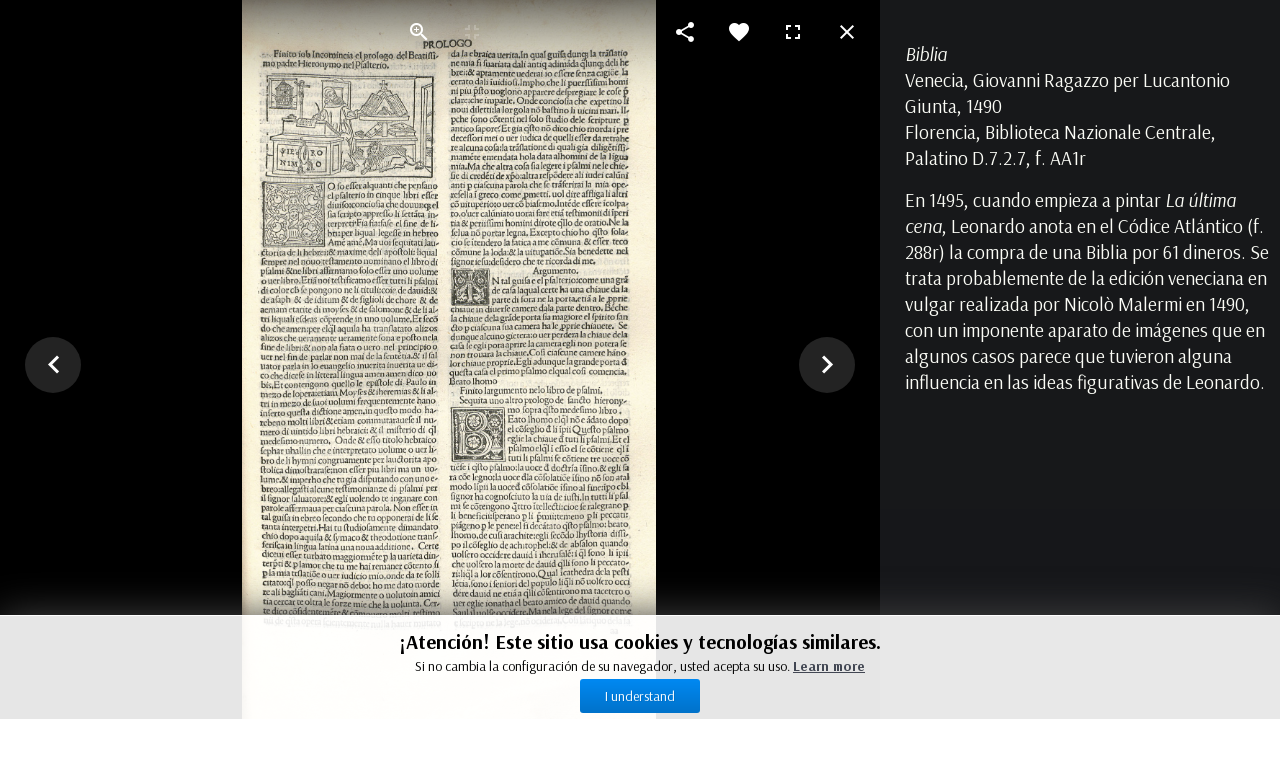

--- FILE ---
content_type: text/html; charset=utf-8
request_url: https://mostre.museogalileo.it/bibliotecaleonardo/index.php/es/un-mundo-de-libros/la-historia-del-hombre?biblia-es
body_size: 9288
content:
<!DOCTYPE html>
<html prefix="og: http://ogp.me/ns#"  lang="es-ES" dir="ltr">
        <head>
    
            <meta name="viewport" content="width=device-width, initial-scale=1.0">
        <meta http-equiv="X-UA-Compatible" content="IE=edge" />
        

        
            
         <meta charset="utf-8" />
	<base href="https://mostre.museogalileo.it/bibliotecaleonardo/index.php/es/un-mundo-de-libros/la-historia-del-hombre" />
	<meta name="author" content="Super User" />
	<meta property="og:image:width" content="1149" />
	<meta property="og:image:height" content="2000" />
	<meta property="og:title" content="La historia del hombre" />
	<meta property="og:type" content="article" />
	<meta property="og:image:url" content="https://mostre.museogalileo.it/bibliotecaleonardo/images/oggetti/9_2_Bibbia_cAA1r.jpg" />
	<meta property="og:url" content="https://mostre.museogalileo.it/bibliotecaleonardo/index.php/es/un-mundo-de-libros/la-historia-del-hombre?biblia-es" />
	<meta property="og:description" content="Biblia
Venecia, Giovanni Ragazzo per Lucantonio Giunta, 1490
Florencia, Biblioteca Nazionale Centrale, Palatino D.7.2.7, f. AA1r

En 1495, cuando empieza a pintar La &amp;uacute;ltima cena, Leonardo anota en el C&amp;oacute;dice Atl&amp;aacute;ntico (f. 288r) la compra de una Biblia por 61 dineros. Se trata probablemente de la edici&amp;oacute;n veneciana en vulgar realizada por Nicol&amp;ograve; Malermi en 1490, con un imponente aparato de im&amp;aacute;genes que en algunos casos parece que tuvieron alguna influencia en las ideas figurativas de Leonardo.
" />
	<meta name="generator" content="Joomla! - Open Source Content Management" />
	<title>La historia del hombre</title>
	<link href="https://mostre.museogalileo.it/bibliotecaleonardo/index.php/de/eine-welt-voller-buecher/die-geschichte-der-menschheit" rel="alternate" hreflang="de-DE" />
	<link href="https://mostre.museogalileo.it/bibliotecaleonardo/index.php/en/a-world-of-books/the-history-of-man" rel="alternate" hreflang="en-GB" />
	<link href="https://mostre.museogalileo.it/bibliotecaleonardo/index.php/es/un-mundo-de-libros/la-historia-del-hombre?biblia-es=" rel="alternate" hreflang="es-ES" />
	<link href="https://mostre.museogalileo.it/bibliotecaleonardo/index.php/fr/un-monde-de-livres/l-histoire-de-l-homme" rel="alternate" hreflang="fr-FR" />
	<link href="https://mostre.museogalileo.it/bibliotecaleonardo/index.php/it/3-un-mondo-di-libri/la-storia-dell-uomo" rel="alternate" hreflang="it-IT" />
	<link href="https://mostre.museogalileo.it/bibliotecaleonardo/index.php/pt/um-mundo-de-livros/a-historia-do-homem" rel="alternate" hreflang="pt-PT" />
	<link href="https://mostre.museogalileo.it/bibliotecaleonardo/index.php/ru/un-mondo-di-libri-ru/la-storia-dell-uomo-ru" rel="alternate" hreflang="ru-RU" />
	<link href="https://mostre.museogalileo.it/bibliotecaleonardo/index.php/zh-cn/un-mondo-di-libri-zh-cn/la-storia-dell-uomo-zh-cn" rel="alternate" hreflang="zh-CN" />
	<link href="/bibliotecaleonardo/plugins/system/jce/css/content.css?aa754b1f19c7df490be4b958cf085e7c" rel="stylesheet" />
	<link href="/bibliotecaleonardo/plugins/system/jcemediabox/css/jcemediabox.min.css?0072da39200af2a5f0dbaf1a155242cd" rel="stylesheet" />
	<link href="/bibliotecaleonardo/media/mod_languages/css/template.css?27c648cb100e10c706afb16aac96aa37" rel="stylesheet" />
	<link href="/bibliotecaleonardo/media/jui/css/chosen.css?27c648cb100e10c706afb16aac96aa37" rel="stylesheet" />
	<link href="/bibliotecaleonardo/modules/mod_cookiesaccept/screen.css" rel="stylesheet" />
	<link href="/bibliotecaleonardo/media/gantry5/engines/nucleus/css-compiled/nucleus.css" rel="stylesheet" />
	<link href="/bibliotecaleonardo/templates/g5_helium/custom/css-compiled/helium_12.css" rel="stylesheet" />
	<link href="/bibliotecaleonardo/media/gantry5/assets/css/bootstrap-gantry.css" rel="stylesheet" />
	<link href="/bibliotecaleonardo/media/gantry5/engines/nucleus/css-compiled/joomla.css" rel="stylesheet" />
	<link href="/bibliotecaleonardo/media/jui/css/icomoon.css" rel="stylesheet" />
	<link href="/bibliotecaleonardo/media/gantry5/assets/css/font-awesome.min.css" rel="stylesheet" />
	<link href="/bibliotecaleonardo/templates/g5_helium/custom/css-compiled/helium-joomla_12.css" rel="stylesheet" />
	<link href="/bibliotecaleonardo/templates/g5_helium/custom/css-compiled/custom_12.css" rel="stylesheet" />
	<script src="/bibliotecaleonardo/media/jui/js/jquery.min.js?27c648cb100e10c706afb16aac96aa37"></script>
	<script src="/bibliotecaleonardo/media/jui/js/jquery-noconflict.js?27c648cb100e10c706afb16aac96aa37"></script>
	<script src="/bibliotecaleonardo/media/jui/js/jquery-migrate.min.js?27c648cb100e10c706afb16aac96aa37"></script>
	<script src="/bibliotecaleonardo/media/system/js/caption.js?27c648cb100e10c706afb16aac96aa37"></script>
	<script src="/bibliotecaleonardo/plugins/system/jcemediabox/js/jcemediabox.min.js?d67233ea942db0e502a9d3ca48545fb9"></script>
	<script src="/bibliotecaleonardo/media/jui/js/chosen.jquery.min.js?27c648cb100e10c706afb16aac96aa37"></script>
	<script src="/bibliotecaleonardo/media/jui/js/bootstrap.min.js?27c648cb100e10c706afb16aac96aa37"></script>
	<script>
jQuery(window).on('load',  function() {
				new JCaption('img.caption');
			});jQuery(document).ready(function(){WfMediabox.init({"base":"\/bibliotecaleonardo\/","theme":"standard","width":"","height":"","lightbox":0,"shadowbox":0,"icons":1,"overlay":1,"overlay_opacity":0.8,"overlay_color":"#000000","transition_speed":500,"close":2,"scrolling":"fixed","labels":{"close":"Close","next":"Next","previous":"Previous","cancel":"Cancel","numbers":"{{numbers}}","numbers_count":"{{current}} of {{total}}","download":"Download"}});});
	jQuery(function ($) {
		initChosen();
		$("body").on("subform-row-add", initChosen);

		function initChosen(event, container)
		{
			container = container || document;
			$(container).find(".advancedSelect").chosen({"disable_search_threshold":10,"search_contains":true,"allow_single_deselect":true,"placeholder_text_multiple":"Escriba o seleccione algunas opciones","placeholder_text_single":"Selecione una opci\u00f3n","no_results_text":"Sin resultados que coincidan"});
		}
	});
	
	</script>
	<link href="https://mostre.museogalileo.it/bibliotecaleonardo/index.php/it/3-un-mondo-di-libri/la-storia-dell-uomo" rel="alternate" hreflang="x-default" />

    
                    <link rel="apple-touch-icon" sizes="180x180" href="/apple-touch-icon.png">
<link rel="icon" type="image/png" sizes="32x32" href="/favicon-32x32.png">
<link rel="icon" type="image/png" sizes="16x16" href="/favicon-16x16.png">
<link rel="manifest" href="/site.webmanifest">
<link rel="mask-icon" href="/safari-pinned-tab.svg" color="#5bbad5">
<meta name="msapplication-TileColor" content="#ffffff">
<meta name="theme-color" content="#ffffff">
<!-- Google tag (gtag.js) -->
<script async src="https://www.googletagmanager.com/gtag/js?id=G-MR6699DG9Z"></script>
<script>
  window.dataLayer = window.dataLayer || [];
  function gtag(){dataLayer.push(arguments);}
  gtag('js', new Date());

  gtag('config', 'G-MR6699DG9Z');
</script>
            
<script type="text/javascript" src="https://mostre.museogalileo.it/bibliotecaleonardo/components/com_bagallery/libraries/modal/ba_modal.js?2.3.0"></script><link rel="stylesheet" href="https://mostre.museogalileo.it/bibliotecaleonardo/components/com_bagallery/assets/css/ba-style.css?2.3.0"><link rel="stylesheet" href="https://mostre.museogalileo.it/bibliotecaleonardo/components/com_bagallery/assets/css/ba-effects.css?2.3.0"><script type="text/javascript" src="https://mostre.museogalileo.it/bibliotecaleonardo/components/com_bagallery/libraries/ba_isotope/ba_isotope.js?2.3.0"></script><script type="text/javascript" src="https://mostre.museogalileo.it/bibliotecaleonardo/components/com_bagallery/libraries/lazyload/jquery.lazyload.min.js?2.3.0"></script><script type="text/javascript" src="https://mostre.museogalileo.it/bibliotecaleonardo/components/com_bagallery/assets/js/ba-gallery.js?2.3.0"></script></head>

    <body class="gantry g-helium-style site com_content view-article no-layout no-task dir-ltr itemid-301 outline-12 g-offcanvas-left g-home g-style-preset3" id="interno">
        
                    

        <div id="g-offcanvas"  data-g-offcanvas-swipe="1" data-g-offcanvas-css3="1">
                        <div class="g-grid">                        

        <div class="g-block size-100">
             <div id="mobile-menu-5953-particle" class="g-content g-particle">            <div id="g-mobilemenu-container" data-g-menu-breakpoint="48rem"></div>
            </div>
        </div>
            </div>
    </div>
        <div id="g-page-surround">
            <div class="g-offcanvas-hide g-offcanvas-toggle" role="navigation" data-offcanvas-toggle aria-controls="g-offcanvas" aria-expanded="false"><i class="fa fa-fw fa-bars"></i></div>                        

                                            
                <header id="g-header" class="section-horizontal-paddings nopaddingall nomarginall g-flushed">
                <div class="g-container">                                <div class="g-grid">                        

        <div class="g-block size-50 align-right crediti">
             <div class="g-content">
                                    <div class="platform-content"><div class="moduletable ">
						

<div class="custom"  >
	<div><a href="/bibliotecaleonardo/index.php/es/creditos" hreflang="es">Créditos</a></div></div>
		</div></div>
            
        </div>
        </div>
                    

        <div class="g-block size-50 align-left lingua">
             <div class="g-content">
                                    <div class="platform-content"><div class="moduletable ">
						<div class="mod-languages">

	<form name="lang" method="post" action="https://mostre.museogalileo.it/bibliotecaleonardo/index.php/es/un-mundo-de-libros/la-historia-del-hombre">
	<select class="inputbox advancedSelect" onchange="document.location.replace(this.value);" >
			<option dir="ltr" value="/bibliotecaleonardo/index.php/de/eine-welt-voller-buecher/die-geschichte-der-menschheit" >
		Deutsch</option>
			<option dir="ltr" value="/bibliotecaleonardo/index.php/en/a-world-of-books/the-history-of-man" >
		English</option>
			<option dir="ltr" value="/bibliotecaleonardo/index.php/es/un-mundo-de-libros/la-historia-del-hombre" selected="selected">
		Español</option>
			<option dir="ltr" value="/bibliotecaleonardo/index.php/fr/un-monde-de-livres/l-histoire-de-l-homme" >
		Français</option>
			<option dir="ltr" value="/bibliotecaleonardo/index.php/it/3-un-mondo-di-libri/la-storia-dell-uomo" >
		Italiano</option>
			<option dir="ltr" value="/bibliotecaleonardo/index.php/pt/um-mundo-de-livros/a-historia-do-homem" >
		Português</option>
			<option dir="ltr" value="/bibliotecaleonardo/index.php/ru/un-mondo-di-libri-ru/la-storia-dell-uomo-ru" >
		Русский</option>
			<option dir="ltr" value="/bibliotecaleonardo/index.php/zh-cn/un-mondo-di-libri-zh-cn/la-storia-dell-uomo-zh-cn" >
		简体中文</option>
		</select>
	</form>

</div>
		</div></div>
            
        </div>
        </div>
            </div>
            </div>
        
    </header>
                                
                <section id="g-navigation" class="g-flushed">
                <div class="g-container">                                <div class="g-grid">                        

        <div class="g-block size-100">
             <div class="g-system-messages">
                                            <div id="system-message-container">
    </div>

            
    </div>
        </div>
            </div>
                            <div class="g-grid">                        

        <div class="g-block size-15 nopaddingall center nomarginall logo">
             <div id="logo-9608-particle" class="g-content g-particle">            <a href="https://www.museogalileo.it" target="_blank" title="" aria-label=""  >
                        <img src="/bibliotecaleonardo/images/LogoMG/Logo_MG_esteso_or.png"  alt="" />
            </a>
            </div>
        </div>
                    

        <div class="g-block size-31 center">
             <div class="g-content">
                                    <div class="platform-content"><div class="moduletable ">
						

<div class="custom"  >
	<div class="titolo"><a href="/bibliotecaleonardo/index.php/es/home-es">La Biblioteca de Leonardo</a></div></div>
		</div></div>
            
        </div>
        </div>
                    

        <div class="g-block size-54 align-right nopaddingall">
             <div id="menu-6409-particle" class="g-content g-particle">            <nav class="g-main-nav" data-g-hover-expand="true">
        <ul class="g-toplevel">
                                                                                                                
        
                
        
                
        
        <li class="g-menu-item g-menu-item-type-component g-menu-item-287 g-standard  ">
                            <a class="g-menu-item-container" href="/bibliotecaleonardo/index.php/es/home-es">
                                                                <span class="g-menu-item-content">
                                    <span class="g-menu-item-title">Inicio</span>
            
                    </span>
                                                </a>
                                </li>
    
                                                                                                
        
                
        
                
        
        <li class="g-menu-item g-menu-item-type-component g-menu-item-288 g-standard  ">
                            <a class="g-menu-item-container" href="/bibliotecaleonardo/index.php/es/introduccion">
                                                                <span class="g-menu-item-content">
                                    <span class="g-menu-item-title">Introducción</span>
            
                    </span>
                                                </a>
                                </li>
    
                                                                                                
        
                
        
                
        
        <li class="g-menu-item g-menu-item-type-separator g-menu-item-289 g-parent g-standard  ">
                            <div class="g-menu-item-container" data-g-menuparent="">                                                                            <span class="g-separator g-menu-item-content">            <span class="g-menu-item-title">Da Vinci en Florencia</span>
            </span>
                                        <span class="g-menu-parent-indicator"></span>                            </div>                                                                <ul class="g-dropdown g-inactive g-fade g-dropdown-right">
            <li class="g-dropdown-column">
                        <div class="g-grid">
                        <div class="g-block size-100">
            <ul class="g-sublevel">
                <li class="g-level-1 g-go-back">
                    <a class="g-menu-item-container" href="#" data-g-menuparent=""><span>Back</span></a>
                </li>
                                                                                                                    
        
                
        
                
        
        <li class="g-menu-item g-menu-item-type-component g-menu-item-290  ">
                            <a class="g-menu-item-container" href="/bibliotecaleonardo/index.php/es/da-vinci-en-florencia/escritos-familiares">
                                                                <span class="g-menu-item-content">
                                    <span class="g-menu-item-title">Escritos familiares</span>
            
                    </span>
                                                </a>
                                </li>
    
                                                                                                
        
                
        
                
        
        <li class="g-menu-item g-menu-item-type-component g-menu-item-291  ">
                            <a class="g-menu-item-container" href="/bibliotecaleonardo/index.php/es/da-vinci-en-florencia/los-libros-de-la-naturaleza">
                                                                <span class="g-menu-item-content">
                                    <span class="g-menu-item-title">Los libros de la naturaleza</span>
            
                    </span>
                                                </a>
                                </li>
    
                                                                                                
        
                
        
                
        
        <li class="g-menu-item g-menu-item-type-component g-menu-item-292  ">
                            <a class="g-menu-item-container" href="/bibliotecaleonardo/index.php/es/da-vinci-en-florencia/a-la-sombra-de-dante">
                                                                <span class="g-menu-item-content">
                                    <span class="g-menu-item-title">A la sombra de Dante</span>
            
                    </span>
                                                </a>
                                </li>
    
                                                                                                
        
                
        
                
        
        <li class="g-menu-item g-menu-item-type-component g-menu-item-293  ">
                            <a class="g-menu-item-container" href="/bibliotecaleonardo/index.php/es/da-vinci-en-florencia/las-artes-mecanicas">
                                                                <span class="g-menu-item-content">
                                    <span class="g-menu-item-title">Las artes mecánicas</span>
            
                    </span>
                                                </a>
                                </li>
    
                                                                                                
        
                
        
                
        
        <li class="g-menu-item g-menu-item-type-component g-menu-item-294  ">
                            <a class="g-menu-item-container" href="/bibliotecaleonardo/index.php/es/da-vinci-en-florencia/en-la-escuela-de-abaco">
                                                                <span class="g-menu-item-content">
                                    <span class="g-menu-item-title">En la escuela de ábaco</span>
            
                    </span>
                                                </a>
                                </li>
    
    
            </ul>
        </div>
            </div>

            </li>
        </ul>
            </li>
    
                                                                                                
        
                
        
                
        
        <li class="g-menu-item g-menu-item-type-separator g-menu-item-296 g-parent active g-standard  ">
                            <div class="g-menu-item-container" data-g-menuparent="">                                                                            <span class="g-separator g-menu-item-content">            <span class="g-menu-item-title">Un mundo de libros</span>
            </span>
                                        <span class="g-menu-parent-indicator"></span>                            </div>                                                                <ul class="g-dropdown g-inactive g-fade g-dropdown-right">
            <li class="g-dropdown-column">
                        <div class="g-grid">
                        <div class="g-block size-100">
            <ul class="g-sublevel">
                <li class="g-level-1 g-go-back">
                    <a class="g-menu-item-container" href="#" data-g-menuparent=""><span>Back</span></a>
                </li>
                                                                                                                    
        
                
        
                
        
        <li class="g-menu-item g-menu-item-type-component g-menu-item-297  ">
                            <a class="g-menu-item-container" href="/bibliotecaleonardo/index.php/es/un-mundo-de-libros/las-listas-de-libros">
                                                                <span class="g-menu-item-content">
                                    <span class="g-menu-item-title">Las listas de libros</span>
            
                    </span>
                                                </a>
                                </li>
    
                                                                                                
        
                
        
                
        
        <li class="g-menu-item g-menu-item-type-component g-menu-item-298  ">
                            <a class="g-menu-item-container" href="/bibliotecaleonardo/index.php/es/un-mundo-de-libros/leonardo-lector-del-libro-al-codice">
                                                                <span class="g-menu-item-content">
                                    <span class="g-menu-item-title">Leonardo lector: del libro al códice</span>
            
                    </span>
                                                </a>
                                </li>
    
                                                                                                
        
                
        
                
        
        <li class="g-menu-item g-menu-item-type-component g-menu-item-299  ">
                            <a class="g-menu-item-container" href="/bibliotecaleonardo/index.php/es/un-mundo-de-libros/macrocosmos-y-microcosmos">
                                                                <span class="g-menu-item-content">
                                    <span class="g-menu-item-title">Macrocosmos y microcosmos</span>
            
                    </span>
                                                </a>
                                </li>
    
                                                                                                
        
                
        
                
        
        <li class="g-menu-item g-menu-item-type-component g-menu-item-300  ">
                            <a class="g-menu-item-container" href="/bibliotecaleonardo/index.php/es/un-mundo-de-libros/los-grandes-maestros">
                                                                <span class="g-menu-item-content">
                                    <span class="g-menu-item-title">Los grandes maestros</span>
            
                    </span>
                                                </a>
                                </li>
    
                                                                                                
        
                
        
                
        
        <li class="g-menu-item g-menu-item-type-component g-menu-item-301 active  ">
                            <a class="g-menu-item-container" href="/bibliotecaleonardo/index.php/es/un-mundo-de-libros/la-historia-del-hombre">
                                                                <span class="g-menu-item-content">
                                    <span class="g-menu-item-title">La historia del hombre</span>
            
                    </span>
                                                </a>
                                </li>
    
                                                                                                
        
                
        
                
        
        <li class="g-menu-item g-menu-item-type-component g-menu-item-302  ">
                            <a class="g-menu-item-container" href="/bibliotecaleonardo/index.php/es/un-mundo-de-libros/los-autores-modernos">
                                                                <span class="g-menu-item-content">
                                    <span class="g-menu-item-title">Los autores modernos</span>
            
                    </span>
                                                </a>
                                </li>
    
                                                                                                
        
                
        
                
        
        <li class="g-menu-item g-menu-item-type-component g-menu-item-303  ">
                            <a class="g-menu-item-container" href="/bibliotecaleonardo/index.php/es/un-mundo-de-libros/la-colaboracion-con-luca-pacioli">
                                                                <span class="g-menu-item-content">
                                    <span class="g-menu-item-title">La colaboración con Luca Pacioli</span>
            
                    </span>
                                                </a>
                                </li>
    
    
            </ul>
        </div>
            </div>

            </li>
        </ul>
            </li>
    
                                                                                                
        
                
        
                
        
        <li class="g-menu-item g-menu-item-type-component g-menu-item-380 g-standard  ">
                            <a class="g-menu-item-container" href="/bibliotecaleonardo/index.php/es/video-es">
                                                                <span class="g-menu-item-content">
                                    <span class="g-menu-item-title">Video</span>
            
                    </span>
                                                </a>
                                </li>
    
    
        </ul>
    </nav>
            </div>
        </div>
            </div>
            </div>
        
    </section>
                                
                <section id="g-features" class="nopaddingall g-flushed">
                <div class="g-container">                                <div class="g-grid">                        

        <div class="g-block size-100 breadcrumbs hidden-phone">
             <div class="g-content">
                                    <div class="platform-content"><div class="moduletable ">
						<div aria-label="Breadcrumbs" role="navigation">
	<ul itemscope itemtype="https://schema.org/BreadcrumbList" class="breadcrumb">
					<li class="active">
				<span class="divider icon-location"></span>
			</li>
		
						<li itemprop="itemListElement" itemscope itemtype="https://schema.org/ListItem">
											<span itemprop="name">
							Un mundo de libros						</span>
					
											<span class="divider">
							<img src="/bibliotecaleonardo/media/system/images/arrow.png" alt="" />						</span>
										<meta itemprop="position" content="1">
				</li>
							<li itemprop="itemListElement" itemscope itemtype="https://schema.org/ListItem" class="active">
					<span itemprop="name">
						La historia del hombre					</span>
					<meta itemprop="position" content="2">
				</li>
				</ul>
</div>
		</div></div>
            
        </div>
        </div>
            </div>
            </div>
        
    </section>
                                
                <section id="g-utility">
                <div class="g-container">                                <div class="g-grid">                        

        <div class="g-block size-100">
             <div class="g-content">
                                                            <div class="platform-content row-fluid"><div class="span12"><div class="item-page" itemscope itemtype="https://schema.org/Article">
	<meta itemprop="inLanguage" content="es-ES" />
	
		
			<div class="page-header">
		<h2 itemprop="headline">
			La historia del hombre		</h2>
							</div>
					
		
	
	
		
								<div itemprop="articleBody">
		<p>Apasionado lector de historia, Leonardo posee los anales de la historia romana de Tito Livio, la Biblia y otras obras de historia universal, como la <em>Crónica</em> de Iacopo Foresti.</p>
<p>&nbsp;</p>
<p><div class='ba-gallery ' data-gallery='4' style="background-color:rgba(0,0,0,1);"><div id="ba-notification" class="gallery-notification"><i class="zmdi zmdi-close"></i><h4>Error</h4><p></p></div><div class="modal-scrollable" style="display:none;"><div class="ba-modal gallery-modal " style="display:none"><div class="ba-share-icons" style="background-color:rgba(0,0,0,1);"><div class="ba-share" ><i class="ba-twitter-share-button zmdi zmdi-twitter"></i><i class="ba-facebook-share-button zmdi zmdi-facebook"></i><i class="ba-google-share-button zmdi zmdi-google"></i><i class="ba-pinterest-share-button zmdi zmdi-pinterest"></i><i class="ba-linkedin-share-button zmdi zmdi-linkedin"></i></div></div><div class="ba-modal-header row-fluid" style="box-shadow: inset 0px 130px 100px -125px rgba(0,0,0,1);"><div class="ba-modal-title" ><h3 class="modal-title" style="color:rgba(255, 255, 255, 1);"></h3></div><div class="ba-center-icons"><i style="color:rgba(255, 255, 255, 1)" class="ba-zoom-in zmdi zmdi-zoom-in"></i><i class="ba-zoom-out disabled-item zmdi zmdi-fullscreen-exit" style="color:rgba(255, 255, 255, 1)"></i></div><div class="ba-right-icons"><div class="header-icons"><i class="zmdi zmdi-share" style="color:rgba(255, 255, 255, 1)"></i><div class="ba-like-wrapper"><div class="ba-like"><div class="ba-likes"><p></p></div><i class="ba-add-like zmdi zmdi-favorite" style="color:rgba(255, 255, 255, 1)"></i></div></div><i class="zmdi zmdi-fullscreen display-lightbox-fullscreen" style="color:rgba(255, 255, 255, 1)"></i><i class="ba-icon-close zmdi zmdi-close" style="color:rgba(255, 255, 255, 1)"></i></div></div></div><div class="ba-modal-body"><div class="modal-image"><input type="hidden" class="ba-juri" value="https://mostre.museogalileo.it/bibliotecaleonardo/"></div><div class="description-wrapper"><div class="modal-description"><p><em>Biblia</em><br />
Venecia, Giovanni Ragazzo per Lucantonio Giunta, 1490<br />
Florencia, Biblioteca Nazionale Centrale, Palatino D.7.2.7, f. AA1r</p>

<p>En 1495, cuando empieza a pintar <em>La &uacute;ltima cena</em>, Leonardo anota en el C&oacute;dice Atl&aacute;ntico (f. 288r) la compra de una Biblia por 61 dineros. Se trata probablemente de la edici&oacute;n veneciana en vulgar realizada por Nicol&ograve; Malermi en 1490, con un imponente aparato de im&aacute;genes que en algunos casos parece que tuvieron alguna influencia en las ideas figurativas de Leonardo.</p>
</div></div></div></div><input type='hidden' class='lightbox-options' value='{"lightbox_border":"rgba(29, 30, 33, 0.81)","lightbox_bg":"#000000","lightbox_bg_transparency":"1","display_likes":"1","display_header":"1","display_zoom":"1","lightbox_display_title":"1","lightbox_width":"45","auto_resize":"1","disable_lightbox":"0","twitter_share":"1","odnoklassniki_share":"0","description_position":"right","facebook_share":"1","google_share":"1","pinterest_share":"1","linkedin_share":"1","vkontakte_share":"0","display_download":"0","enable_alias":"1","display_fullscreen":"1","header_icons_color":"rgba(255, 255, 255, 1)"}'><div class="modal-nav" style="display:none"><i class="ba-left-action zmdi zmdi-chevron-left" style="color:rgba(255, 255, 255, 1); background-color:rgba(35, 35, 35, 1)"></i><i class="ba-right-action zmdi zmdi-chevron-right" style="color:rgba(255, 255, 255, 1); background-color:rgba(35, 35, 35, 1)"></i></div></div><div class="ba-gallery-row-wrapper"><div class='row-fluid'><div class='categories-description'></div></div><div class='ba-gallery-content-wrapper'><div class='ba-gallery-content'><div class='row-fluid'><div class='span12 ba-gallery-grid css-style-7'><div class='ba-gallery-items category-0 category-9' style='display: none;'><a href='https://mostre.museogalileo.it/bibliotecaleonardo/index.php/es/un-mundo-de-libros/la-historia-del-hombre?giacomo-filippo-foresti-es' class='ba-gallery-image-link'></a><div class='ba-image'><img data-original='https://mostre.museogalileo.it/bibliotecaleonardo/images/bagallery/gallery-4/thumbnail/category-9/9_1_Foresti_ca1r.jpg?1614091741' data-width="324" data-height="500" alt=''><div class='ba-caption'><div class='ba-caption-content'><h3>Giacomo Filippo Foresti</h3><p class='short-description'>Cronicha de tuto el monde vulgare</p></div></div><input type='hidden' class='image-id' data-id='ba-image-116' value='{"id":"116","form_id":"4","category":"category-9","name":"9_1_Foresti_ca1r.jpg","path":"\/images\/oggetti\/9_1_Foresti_ca1r.jpg","url":"https:\/\/mostre.museogalileo.it\/bibliotecaleonardo\/\/images\/oggetti\/9_1_Foresti_ca1r.jpg","thumbnail_url":"\/images\/bagallery\/gallery-4\/thumbnail\/category-9\/9_1_Foresti_ca1r.jpg","title":"Giacomo Filippo Foresti","short":"Cronicha de tuto el monde vulgare","alt":"","description":"&lt;p&gt;Giacomo Filippo Foresti&lt;br \/&gt;\n&lt;em&gt;Cronicha de tuto el monde vulgare&lt;\/em&gt;&lt;br \/&gt;\nVenecia, Bernardino Rizzo da Novara, 1491&lt;br \/&gt;\nFlorencia, Biblioteca Nazionale Centrale, Inc. Magl. E.3.5, f. a1r&lt;\/p&gt;\n\n&lt;p&gt;El &lt;em&gt;Supplementum Chronicarum&lt;\/em&gt; del fraile agustino de B&amp;eacute;rgamo Giacomo Filippo Foresti (1434-1520) es una historia universal del mundo. Traducida a lengua vulgar, fue enriquecida con ilustraciones a partir de la edici&amp;oacute;n veneciana de 1491. Entre las ilustraciones m&amp;aacute;s significativas se encuentran: la visi&amp;oacute;n de Dios creador y de la Tierra llena de plantas y animales en el frontispicio, y los &amp;ldquo;retratos&amp;rdquo; de ciudades c&amp;eacute;lebres, como Roma o Venecia. Se trata, probablemente, de la &amp;ldquo;cr&amp;oacute;nica&amp;rdquo; comprada por Leonardo en Mil&amp;aacute;n en 1495 por 68 dineros (C&amp;oacute;dice Atl&amp;aacute;ntico, f. 288r).&lt;\/p&gt;\n","link":"","video":"","settings":null,"likes":"0","imageId":"20","target":"blank","lightboxUrl":"giacomo-filippo-foresti-es","watermark_name":"9_1_Foresti_ca1r.jpg","hideInAll":"0","suffix":""}'></div></div><div class='ba-gallery-items category-0 category-9' style='display: none;'><a href='https://mostre.museogalileo.it/bibliotecaleonardo/index.php/es/un-mundo-de-libros/la-historia-del-hombre?biblia-es' class='ba-gallery-image-link'></a><div class='ba-image'><img data-original='https://mostre.museogalileo.it/bibliotecaleonardo/images/bagallery/gallery-4/thumbnail/category-9/9_2_Bibbia_cAA1r.jpg?1614091741' data-width="287" data-height="500" alt=''><div class='ba-caption'><div class='ba-caption-content'><p class='short-description'>Biblia</p></div></div><input type='hidden' class='image-id' data-id='ba-image-117' value='{"id":"117","form_id":"4","category":"category-9","name":"9_2_Bibbia_cAA1r.jpg","path":"\/images\/oggetti\/9_2_Bibbia_cAA1r.jpg","url":"https:\/\/mostre.museogalileo.it\/bibliotecaleonardo\/\/images\/oggetti\/9_2_Bibbia_cAA1r.jpg","thumbnail_url":"\/images\/bagallery\/gallery-4\/thumbnail\/category-9\/9_2_Bibbia_cAA1r.jpg","title":"","short":"Biblia","alt":"","description":"&lt;p&gt;&lt;em&gt;Biblia&lt;\/em&gt;&lt;br \/&gt;\nVenecia, Giovanni Ragazzo per Lucantonio Giunta, 1490&lt;br \/&gt;\nFlorencia, Biblioteca Nazionale Centrale, Palatino D.7.2.7, f. AA1r&lt;\/p&gt;\n\n&lt;p&gt;En 1495, cuando empieza a pintar &lt;em&gt;La &amp;uacute;ltima cena&lt;\/em&gt;, Leonardo anota en el C&amp;oacute;dice Atl&amp;aacute;ntico (f. 288r) la compra de una Biblia por 61 dineros. Se trata probablemente de la edici&amp;oacute;n veneciana en vulgar realizada por Nicol&amp;ograve; Malermi en 1490, con un imponente aparato de im&amp;aacute;genes que en algunos casos parece que tuvieron alguna influencia en las ideas figurativas de Leonardo.&lt;\/p&gt;\n","link":"","video":"","settings":null,"likes":"1","imageId":"21","target":"blank","lightboxUrl":"biblia-es","watermark_name":"9_2_Bibbia_cAA1r.jpg","hideInAll":"0","suffix":""}'></div></div><div class='ba-gallery-items category-0 category-9' style='display: none;'><a href='https://mostre.museogalileo.it/bibliotecaleonardo/index.php/es/un-mundo-de-libros/la-historia-del-hombre?tito-livio-es' class='ba-gallery-image-link'></a><div class='ba-image'><img data-original='https://mostre.museogalileo.it/bibliotecaleonardo/images/bagallery/gallery-4/thumbnail/category-9/9_3_Livio_ca1r.jpg?1614091741' data-width="334" data-height="500" alt=''><div class='ba-caption'><div class='ba-caption-content'><h3>Tito Livio</h3><p class='short-description'>Deche istoriate</p></div></div><input type='hidden' class='image-id' data-id='ba-image-118' value='{"id":"118","form_id":"4","category":"category-9","name":"9_3_Livio_ca1r.jpg","path":"\/images\/oggetti\/9_3_Livio_ca1r.jpg","url":"https:\/\/mostre.museogalileo.it\/bibliotecaleonardo\/\/images\/oggetti\/9_3_Livio_ca1r.jpg","thumbnail_url":"\/images\/bagallery\/gallery-4\/thumbnail\/category-9\/9_3_Livio_ca1r.jpg","title":"Tito Livio","short":"Deche istoriate","alt":"","description":"&lt;p&gt;Tito Livio&lt;br \/&gt;\n&lt;em&gt;Deche istoriate&lt;\/em&gt;&lt;br \/&gt;\nVenecia, Giovanni Rosso per Lucantonio Giunta, 1493&lt;br \/&gt;\nFlorencia, Biblioteca Nazionale Centrale, Palatino D.7.3.13, f. a1r&lt;\/p&gt;\n\n&lt;p&gt;La lista de libros de Leonardo registra la presencia de la &lt;em&gt;Historia &lt;\/em&gt;de Tito Livio, en tres vol&amp;uacute;menes correspondientes a las tres d&amp;eacute;cadas. Probablemente se refiere a la edici&amp;oacute;n veneciana en lengua vulgar, con un rico aparato de im&amp;aacute;genes. Resultaron de notable importancia, para Leonardo, las ilustraciones en las que se representaban batallas (como por ejemplo el frontispicio de la primera d&amp;eacute;cada).&lt;\/p&gt;\n","link":"","video":"","settings":null,"likes":"0","imageId":"22","target":"blank","lightboxUrl":"tito-livio-es","watermark_name":"9_3_Livio_ca1r.jpg","hideInAll":"0","suffix":""}'></div></div></div></div><input type='hidden' class='gallery-options' value='{"thumbnail_layout":"7","column_number":"6","image_spacing":"15","caption_bg":"#000000","title_color":"rgba(255, 255, 255, 1)","title_weight":"normal","title_size":"18","title_alignment":"left","tags_method":"","colors_method":"","category_color":"rgba(255, 255, 255, 1)","category_weight":"normal","category_size":"14","category_alignment":"left","description_color":"rgba(255, 255, 255, 1)","description_weight":"normal","description_size":"12","id":"4","pagination_type":"default","description_alignment":"left","caption_opacity":"0.75","sorting_mode":"","random_sorting":"0","tablet_numb":"3","phone_land_numb":"2","phone_port_numb":"1","disable_auto_scroll":"1"}'><input type="hidden" class="current-root" value="https://mostre.museogalileo.it/bibliotecaleonardo/index.php/es/un-mundo-de-libros/la-historia-del-hombre"><input type='hidden' value='justified' class='gallery-layout'><input type='hidden' value='0' class='page-refresh'><input type='hidden' value='Gallery creates thumbnails. Please wait...' class='creating-thumbnails'><input type='hidden' value='{"disable_right_clk":"0","disable_shortcuts":"0","disable_dev_console":"0"}' class='copyright-options'><input type="hidden" class="active-category-image" value="https://mostre.museogalileo.it/bibliotecaleonardo/index.php/es/un-mundo-de-libros/la-historia-del-hombre"></div></div></div></div><div class='ba-gallery-substrate' style='height: 0;'></div></p> 	</div>

	
							</div></div></div>
    
            
    </div>
        </div>
            </div>
            </div>
        
    </section>
                                
                <footer id="g-footer" class="nopaddingall g-flushed">
                <div class="g-container">                                <div class="g-grid">                        

        <div class="g-block size-100 nomarginall">
             <div class="g-content">
                                    <div class="platform-content"><div class="moduletable ">
						

<div class="custom"  >
	<table border="0" class="loghi" cellspacing="5" cellpadding="5">
<tbody>
<tr>
<td><a href="https://www.museogalileo.it/it/" target="_blank" rel="noopener"><img src="/bibliotecaleonardo/images/LogoMG/logo_oriz_bianco.png" alt="logo oriz bianco" style="float: left;" /></a></td>
<td><a href="https://www.esteri.it/mae/it" target="_blank" rel="noopener"><img src="/bibliotecaleonardo/images/loghi/MAECI-marchio-O-IT-01.png" alt="logo MAECI" /></a></td>
<td><a href="https://www.leonardocinquecento.it/" target="_blank" rel="noopener"><img src="/bibliotecaleonardo/images/loghi/logo_comitato.png" alt="logo comitato" style="float: right;" /></a></td>
</tr>
</tbody>
</table></div>
		</div></div>
            
        </div>
        </div>
            </div>
                            <div class="g-grid">                        

        <div class="g-block size-100">
             <div class="spacer"></div>
        </div>
            </div>
                            <div class="g-grid">                        

        <div class="g-block size-100">
             <div class="spacer"></div>
        </div>
            </div>
                            <div class="g-grid">                        

        <div class="g-block size-100">
             <div class="spacer"></div>
        </div>
            </div>
                            <div class="g-grid">                        

        <div class="g-block size-14">
             <div class="spacer"></div>
        </div>
                    

        <div class="g-block size-86 center">
             <div class="g-content">
                                    <div class="platform-content"><div class="moduletable ">
						

<div class="custom"  >
	<div class="row-fluid">
<div class="span9 copyright spagnolo">© Museo Galileo 2021 <br />Piazza dei Giudici 1 · 50122 Florencia · ITALIA Telefon +39 055 265 311 - P.I. 01346820481</div>
<div class="span3 spagnolo">
<div class="g-totop"><a href="#" rel="nofollow" id="g-totop" title="Back to top" aria-label="Back to top"> Vuelve arriba <i class="fa fa-chevron-up fa-fw"></i> </a></div>
</div>
</div></div>
		</div></div>
            
        </div>
        </div>
            </div>
                            <div class="g-grid">                        

        <div class="g-block size-100">
             <div class="g-content">
                                    <div class="platform-content"><div class="moduletable ">
						<!--googleoff: all-->
<div id="ca_banner" 
    style="bottom:0px;
            ">
    <h2 style="
		">¡Atención! Este sitio usa cookies y tecnologías similares.</h2> 
    <p style="
				">Si no cambia la configuración de su navegador, usted acepta su uso.        							<span class="infoplus" style=""><a href="/bibliotecaleonardo/">Learn more</a></span>
					        </p>
    <div class="accept" style="">I understand</div>
</div>


<script type="text/javascript">
    jQuery(document).ready(function () { 
	
	function setCookie(c_name,value,exdays)
	{
		var exdate=new Date();
		exdate.setDate(exdate.getDate() + exdays);
		var c_value=escape(value) + ((exdays==null) ? "" : "; expires="+exdate.toUTCString()) + "; path=/";
		document.cookie=c_name + "=" + c_value;
	}
	
	function readCookie(name) {
		var nameEQ = name + "=";
		var ca = document.cookie.split(';');
		for(var i=0;i < ca.length;i++) {
			var c = ca[i];
			while (c.charAt(0)==' ') c = c.substring(1,c.length);
			if (c.indexOf(nameEQ) == 0) return c.substring(nameEQ.length,c.length);
			}
		return null;
	}
    
	var $ca_banner = jQuery('#ca_banner');
    var $ca_infoplus = jQuery('.infoplus.info_modal');
    var $ca_info = jQuery('#ca_info');
    var $ca_info_close = jQuery('.ca_info_close');
    var $ca_infoaccept = jQuery('.accept');
    
	var cookieaccept = readCookie('cookieaccept');
	if(!(cookieaccept == "yes")){
	
		$ca_banner.delay(1000).slideDown('fast'); 
        $ca_infoplus.click(function(){
            $ca_info.fadeIn("fast");
        });
        $ca_info_close.click(function(){
            $ca_info.fadeOut("slow");
        });
        $ca_infoaccept.click(function(){
			setCookie("cookieaccept","yes",365);
            jQuery.post('https://mostre.museogalileo.it/bibliotecaleonardo/index.php/es/un-mundo-de-libros/la-historia-del-hombre', 'set_cookie=1', function(){});
            $ca_banner.slideUp('slow');
            $ca_info.fadeOut("slow");
        });
       } 
    });
</script>
<!--googleon: all-->
		</div></div>
            
        </div>
        </div>
            </div>
            </div>
        
    </footer>
            
                        

        </div>
                    

                        <script type="text/javascript" src="/bibliotecaleonardo/media/gantry5/assets/js/main.js"></script>
    <script type="text/javascript" src="/bibliotecaleonardo/templates/g5_helium/custom/js/jquery.sticky.js"></script>
    <script type="text/javascript">
  jQuery( document ).ready(function( $ ) {
    $("#g-navigation").sticky({ topSpacing :0,zIndex: 999  });
  });
  </script>
    

    

        
    </body>
</html>


--- FILE ---
content_type: text/css
request_url: https://mostre.museogalileo.it/bibliotecaleonardo/templates/g5_helium/custom/css-compiled/custom_12.css
body_size: 19535
content:
/*867025f98c2b7211a089cd51da471a20*/
@font-face{font-family:"Fira_Sans_Condensed";font-style:normal;font-weight:normal;src:url('../fonts/Fira_Sans_Condensed/FiraSansCondensed-Medium.eot#iefix') format("embedded-opentype"), url('../fonts/Fira_Sans_Condensed/FiraSansCondensed-Medium.woff2') format("woff2"), url('../fonts/Fira_Sans_Condensed/FiraSansCondensed-Medium.woff') format("woff"), url('../fonts/Fira_Sans_Condensed/FiraSansCondensed-Medium.ttf') format("truetype"), url('../fonts/Fira_Sans_Condensed/FiraSansCondensed-Medium.svg#Fira_Sans_Condensed') format("svg")}@font-face{font-family:"Khand";font-style:normal;font-weight:normal;src:url('../fonts/Khand/Khand-Medium.eot#iefix') format("embedded-opentype"), url('../fonts/Khand/Khand-Medium.woff2') format("woff2"), url('../fonts/Khand/Khand-Medium.woff') format("woff"), url('../fonts/Khand/Khand-Medium.ttf') format("truetype"), url('../fonts/Khand/Khand-Medium.svg#Khand') format("svg")}@font-face{font-family:"NTR";font-style:normal;font-weight:normal;src:url('../fonts/NTR-Regular.eot#iefix') format("embedded-opentype"), url('../fonts/NTR-Regular.woff2') format("woff2"), url('../fonts/NTR-Regular.woff') format("woff"), url('../fonts/NTR-Regular.ttf') format("truetype"), url('../fonts/NTR-Regular.svg#NTR') format("svg")}body p{font-size:1.3rem;line-height:1.4}.inglese:lang(it-it),.inglese:lang(de-DE),.inglese:lang(es-ES),.inglese:lang(pt-PT),.inglese:lang(fr-FR),.inglese:lang(ru-RU),.inglese:lang(zh-TW){display:none}.italiano:lang(en-GB),.italiano:lang(de-DE),.italiano:lang(es-ES),.italiano:lang(pt-PT),.italiano:lang(fr-FR),.italiano:lang(ru-RU),.italiano:lang(zh-TW){display:none}.tedesco:lang(en-GB),.tedesco:lang(it-it),.tedesco:lang(es-ES),.tedesco:lang(pt-PT),.tedesco:lang(fr-FR),.tedesco:lang(ru-RU),.tedesco:lang(zh-TW){display:none}.spagnolo:lang(en-GB),.spagnolo:lang(it-it),.spagnolo:lang(de-DE),.spagnolo:lang(pt-PT),.spagnolo:lang(fr-FR),.spagnolo:lang(ru-RU),.spagnolo:lang(zh-TW){display:none}.portoghese:lang(en-GB),.portoghese:lang(it-it),.portoghese:lang(de-DE),.portoghese:lang(es-ES),.portoghese:lang(fr-FR),.portoghese:lang(ru-RU),.portoghese:lang(zh-TW){display:none}.francese:lang(it-it),.francese:lang(de-DE),.francese:lang(es-ES),.francese:lang(pt-PT),.francese:lang(en-GB),.francese:lang(ru-RU),.francese:lang(zh-TW){display:none}.russo:lang(en-GB),.russo:lang(it-it),.russo:lang(de-DE),.russo:lang(es-ES),.russo:lang(pt-PT),.russo:lang(fr-FR),.russo:lang(zh-TW){display:none}.cinese:lang(en-GB),.cinese:lang(it-it),.cinese:lang(de-DE),.cinese:lang(es-ES),.cinese:lang(pt-PT),.cinese:lang(fr-FR),.cinese:lang(ru-RU){display:none}.cinese{font-weight:normal !important}#ca_banner{height:105px}@media only all and (max-width:47.99rem){#ca_banner{height:170px !important}}.is-sticky #g-navigation{-webkit-box-shadow:0 2px 4px rgba(0, 0, 0, 0.8);-moz-box-shadow:0 2px 4px rgba(0, 0, 0, 0.8);box-shadow:0 2px 4px rgba(0, 0, 0, 0.8)}#g-header{border-bottom:1px solid #ddd;position:static}#g-header .crediti,#g-header .lingua,#g-header .g-social-header{max-width:33%;font-size:14px;color:#312f38}#g-header .mod-languages{float:right}#g-header .mod-languages form{margin:0;width:100px}#g-header .mod-languages .chzn-container{font-size:14px}#g-header .btn-group>.btn.dropdown-toggle{background:#ffffff}#g-header .chzn-container-single .chzn-single{border:0}#g-header .chzn-container .chzn-results li.highlighted{background-color:#33135d;background-image:-webkit-gradient(linear, 50% 0%, 50% 100%, color-stop(20%, #33135d), color-stop(90%, #6c4d95));background-image:-webkit-linear-gradient(#33135d 20%, #6c4d95 90%);background-image:-moz-linear-gradient(#33135d 20%, #6c4d95 90%);background-image:-o-linear-gradient(#33135d 20%, #6c4d95 90%);background-image:linear-gradient(#33135d 20%, #6c4d95 90%)}#g-header :lang(zh-CN) .chzn-container-single .chzn-single{font-weight:normal !important}#g-header :lang(zh-CN) .chzn-container .chzn-results li.active-result{font-weight:normal !important}#g-header :lang(zh-CN) #interno #g-features ul.breadcrumb{font-weight:normal !important}@media only all and (max-width:47.99rem){#g-header{text-align:center}}#g-header a{color:#444242 !important;line-height:40px}#g-header a:hover{color:#13575d}#g-header select{border:0;margin:5px 0}@media only all and (max-width:47.99rem){#g-header{text-align:right}}#g-navigation{border-bottom:1px solid #eee;background:#f4f4ef}#g-navigation .g-main-nav{margin-right:10%}#g-navigation .g-main-nav .g-toplevel{margin-top:6px}#g-navigation .g-main-nav .g-toplevel>li>.g-menu-item-container,#g-navigation .g-main-nav .g-toplevel>li>.g-main-nav .g-sublevel>li>.g-menu-item-container{font-size:1.3rem;color:#312f38;font-weight:300}#g-navigation .g-main-nav .g-toplevel>li>.g-menu-item-container img,#g-navigation .g-main-nav .g-toplevel>li>.g-main-nav .g-sublevel>li>.g-menu-item-container img{opacity:0.7;width:37px}#g-navigation .g-main-nav .g-toplevel>li:hover>.g-menu-item-container{color:#c06c84}#g-navigation .g-main-nav .g-sublevel>li>.g-menu-item-container{font-size:1rem;font-weight:normal;color:#312f38}#g-navigation .g-main-nav .g-sublevel>li:hover>.g-menu-item-container{color:rgba(49, 47, 56, 0.7)}#g-navigation .g-main-nav .g-toplevel>li{margin:0 0.6rem}#g-navigation .g-dropdown{width:200px}#g-navigation .logo img{max-height:60px}#g-navigation .titolo{font-size:2rem;text-transform:uppercase;z-index:100;color:#333030;line-height:3.5rem}@media only all and (max-width:47.99rem){#g-navigation img{max-width:200px;margin:0}}@media only all and (max-width:47.938rem){#g-navigation h2.titolo{text-align:center}}@media only all and (max-width:47.99rem){.g-offcanvas-toggle{position:fixed;top:4px}}#g-offcanvas .icona-video{display:none}#g-footer .g-totop{font-weight:normal}#g-footer .loghi{background:#423e3e;text-align:center;margin:0 auto;border:0}#g-footer .loghi tr{border:0}#g-footer .loghi td{border:0}#g-footer .loghi img{max-height:60px}#g-footer .copyright{font-size:0.8rem;line-height:1.25rem;margin-left:0}#Home-ML #g-intro .g-logo-helium img{max-height:70px;padding:5px}#Home-ML .mod-languages{display:none}#Home-ML #g-features{background-image:url('../../../../images/home/homeML_sfondo.jpg');background-position:center;background-repeat:no-repeat;background-size:cover}@media only all and (max-width:47.938rem){#Home-ML #g-header{text-align:center}#Home-ML #g-header .header-ct{text-align:inherit}#Home-ML #g-intro .g-logo{margin:0}#Home-ML #g-features{background-image:url('../../../../images/home/1517.jpg');background-size:cover;padding:0}#Home-ML #g-footer .loghi img{max-width:100%}}#Home #ca_banner{height:105px}@media only all and (max-width:47.99rem){#Home{height:170px !important}}#Home #g-utility{padding:0 0 1.5rem 0}#Home #g-utility .sezioni-mostra .flex-container{display:flex;display:-webkit-flex;flex-flow:row nowrap;-webkit-flex-flow:row nowrap;align-items:stretch;-webkit-align-items:stretch;justify-content:space-between;-webkit-justify-content:space-between}#Home #g-utility .sezioni-mostra .flex-item{background-color:white;width:18%;margin:10px;text-align:center;font-size:32px;webkit-box-shadow:0 2px 4px rgba(0, 0, 0, 0.8);-moz-box-shadow:0 2px 4px rgba(0, 0, 0, 0.8);box-shadow:0 2px 4px rgba(0, 0, 0, 0.8);line-height:2rem;min-height:31rem}@media only all and (max-width:47.938rem){#Home #g-utility .sezioni-mostra .flex-container{flex-wrap:wrap}#Home #g-utility .sezioni-mostra .flex-container .sezioni-mostra-testo{display:block;padding:5px}#Home #g-utility .sezioni-mostra .flex-item{width:85%}}@media only all and (min-width:48rem) and (max-width:60rem){#Home #g-utility .sezioni-mostra .flex-item{font-size:26px;min-height:36vh}}@media only all and (min-width:60.9rem) and (max-width:75rem){#Home #g-utility .sezioni-mostra .flex-item{min-height:49vh;font-size:28px}}@media only all and (min-width:60rem){#Home #g-utility .sezioni-mostra-testo{padding:10px 3px;display:block}}#Home #g-utility .item-page{}#Home #g-intro .copertina img{max-width:55%;margin:30px 30px 30px 6%}#Home #g-intro .data{padding:6% 6% 5px 5px}#Home #g-intro .data h3{text-transform:uppercase;font-size:2rem;line-height:2.7rem}#Home #g-intro .data h4{font-size:1.7rem;line-height:2.4rem}@media only all and (max-width:47.938rem){#Home #g-intro .copertina img{max-width:95%;margin:20px}#Home #g-intro .data{padding:5px}}@media only all and (min-width:48rem) and (max-width:70rem){#Home #g-intro .data{padding:5px 15px 5px 5px}}#Home #g-features{background:#e5e4e0}#Home #g-features .titolo{font-size:2.5rem;text-transform:uppercase;z-index:100;color:#333030;margin:44px 0 0 50px}#Home #g-features .presentazione{text-align:right;color:#333030;margin:59px 50px 0 0}@media only all and (max-width:47.938rem){#Home #g-features .testata img{display:none}#Home #g-features .titolo{width:92%;margin:0 auto;line-height:3rem;text-align:center}#Home #g-features h2{margin-bottom:0;text-align:center}}#interno .breadcrumb{padding:0}#interno .ba-modal-body{background:transparent;color:#fdfef8}#interno .ba-modal-body p{font-size:1.2rem}#interno #g-features .testata img{width:100%}#interno #g-features .moduletable .breadcrumb span.divider{line-height:2}#interno #g-features .breadcrumb{margin:0;background-color:#e9e9e3}#interno #g-features .titolo{width:20%;position:absolute;top:12rem;right:3%;transition:bottom 0.4s ease-out 0.1s, -webkit-transform 0.4s ease-out 0.1s;transition:bottom 0.4s ease-out 0.1s, transform 0.4s ease-out 0.1s;transition:bottom 0.4s ease-out 0.1s, transform 0.4s ease-out 0.1s, -webkit-transform 0.4s ease-out 0.1s}#interno #g-features .titolo img{width:100%;border-radius:30px;box-shadow:2px 2px 5px rgba(0, 0, 0, 0.4)}#interno #g-features .colonna_sx{background:#13575d;justify-content:center;display:flex}#interno #g-features .colonna_sx .titolo{width:initial;position:initial;top:initial;right:initial}#interno #g-features .testata.interno1 img{height:40vh}@media only all and (max-width:47.938rem){#interno #g-features .testata img{display:none}#interno #g-features .titolo{width:92%;margin:0 auto;height:initial;bottom:initial;right:initial;border-radius:initial;-webkit-transform:initial;-ms-transform:initial;transform:initial;position:initial;line-height:3rem}#interno #g-features h2{margin-bottom:0;text-align:center}}#interno #g-utility iframe.d3{width:100%;height:100vh}#interno #g-utility .pager.pagenav a{background-color:transparent;color:#13575d;padding:initial}#interno #g-utility .pager.pagenav a:hover{color:#EFBB74}#interno #g-utility .ba-gallery-grid.css-style-11 .ba-gallery-items,#interno #g-utility .ba-gallery-grid.css-style-11 .ba-image{overflow:hidden;display:-webkit-box;display:-moz-box;display:box;display:-webkit-flex;display:-moz-flex;display:-ms-flexbox;display:flex;-webkit-box-flex:1;-moz-box-flex:1;box-flex:1;-webkit-flex:1;-moz-flex:1;-ms-flex:1;flex:1;-webkit-box-orient:vertical;-moz-box-orient:vertical;box-orient:vertical;-webkit-box-direction:normal;-moz-box-direction:normal;box-direction:normal;-webkit-flex-direction:column;-moz-flex-direction:column;flex-direction:column;-ms-flex-direction:column;box-shadow:0px 0px 20px rgba(0, 0, 0, 0.4);border-radius:0 0 8px 8px}#interno #g-utility .ba-image{filter:drop-shadow(5px 5px 10px #576e79);border-radius:8px 8px 8px 8px}#interno #g-utility .ba-caption{background-image:-webkit-linear-gradient(top, rgba(19, 87, 93, 0.1) 0%, #33135d 100%) !important;border-radius:8px 8px 8px 8px}#interno #g-utility .ba-caption-content h3{font-size:20px !important}#interno #g-utility .ba-caption-content .short-description{font-size:15px !important}@media only all and (max-width:47.938rem){#interno #g-utility{padding:0}#interno #g-utility .g-content{padding:0}#interno #g-utility .g-content h2{line-height:2.5rem;font-size:1.5rem}}#interno #g-utility{padding:0 0 3rem 0}#interno #g-utility .video{position:relative;padding-bottom:56.25%;padding-top:30px;height:0;overflow:hidden}#interno #g-utility .video iframe,#interno #g-utility .video object,#interno #g-utility .video embed{position:absolute;top:0;left:0;width:100%;height:100%}#interno-video .container_video{width:97%;margin:1.5rem auto}#interno-video .container_video ul.video-list-thumbs{margin:1.5rem}#interno-video .container_video .video-list-thumbs{display:flex;flex-wrap:wrap;justify-content:center}#interno-video .container_video .video-list-thumbs>li{display:flex;margin:10px;position:relative}#interno-video .container_video .video-list-thumbs>li>a{display:block;position:relative;background-color:#f4f4ef;color:#fff;padding:8px;border:1px solid #ccc;transition:all 500ms ease-in-out;border-radius:4px}#interno-video .container_video .video-list-thumbs>li>a:hover{box-shadow:0 2px 5px rgba(0, 0, 0, 0.3);text-decoration:none}#interno-video .container_video .video-list-thumbs h2{bottom:0;font-size:14px;height:33px;margin:8px 0 0}#interno-video .container_video .video-list-thumbs .icon-play-circle{font-size:60px;opacity:0.6;position:absolute;right:50%;top:43%;text-shadow:0 1px 3px rgba(0, 0, 0, 0.5);transition:all 500ms ease-in-out}#interno-video .container_video .video-list-thumbs>li>a:hover .icon-play-circle{color:#fff;opacity:1;text-shadow:0 1px 3px rgba(0, 0, 0, 0.8)}#interno-video .container_video .video-list-thumbs .duration{background-color:rgba(0, 0, 0, 0.4);border-radius:2px;color:#fff;font-size:11px;left:12px;line-height:13px;padding:2px 3px 1px;position:absolute;top:12px;transition:all 500ms ease}#interno-video .container_video .video-list-thumbs>li>a:hover .duration{background-color:#000}#interno-video .container_video .video-list-thumbs video{display:block;position:relative;background-color:#f4f4ef;color:#fff;padding:8px;border:1px solid #ccc;transition:all 500ms ease-in-out;border-radius:4px}@media (min-width:320px) and (max-width:480px){#interno-video .container_video .video-list-thumbs .icon-play-circle{font-size:35px}#interno-video .container_video .video-list-thumbs h2{bottom:0;font-size:12px;height:22px;margin:8px 0 0}}#interno-video .wf-mediabox-container{background:#000}#interno-video .wf-mediabox-nav{background:#000}#interno-video #g-features .breadcrumb{padding:0;margin:0;background-color:#e9e9e3}#interno-video #g-features .breadcrumb span.divider{position:relative;vertical-align:top;width:21px;height:21px;line-height:1.5}#interno-video #g-features .moduletable .breadcrumb span.divider{line-height:2}.tiles{display:-moz-flex;display:-webkit-flex;display:-ms-flex;display:flex;-moz-flex-wrap:wrap;-webkit-flex-wrap:wrap;-ms-flex-wrap:wrap;flex-wrap:wrap;postiion:relative;margin-bottom:5rem;margin-top:3.4rem}.tiles article{-moz-transition:-moz-transform 0.5s ease, opacity 0.5s ease;-webkit-transition:-webkit-transform 0.5s ease, opacity 0.5s ease;-ms-transition:-ms-transform 0.5s ease, opacity 0.5s ease;transition:transform 0.5s ease, opacity 0.5s ease;position:relative;width:calc(25% - 2.5em);margin:2em 0 0 2.5em}.tiles article>.image{-moz-transition:-moz-transform 0.5s ease;-webkit-transition:-webkit-transform 0.5s ease;-ms-transition:-ms-transform 0.5s ease;transition:transform 0.5s ease;position:relative;display:block;width:100%;border-radius:24px;overflow:hidden;border:3px solid #33135d;height:326px}.tiles article>.image img{display:block;width:100%}.tiles article>.image:before{pointer-events:none;-moz-transition:background-color 0.5s ease, opacity 0.5s ease;-webkit-transition:background-color 0.5s ease, opacity 0.5s ease;-ms-transition:background-color 0.5s ease, opacity 0.5s ease;transition:background-color 0.5s ease, opacity 0.5s ease;content:"";display:block;position:absolute;top:0;left:0;width:100%;height:100%;opacity:1;z-index:1;opacity:0.8}.tiles article>.image:after{pointer-events:none;-moz-transition:opacity 0.5s ease;-webkit-transition:opacity 0.5s ease;-ms-transition:opacity 0.5s ease;transition:opacity 0.5s ease;content:"";display:block;position:absolute;top:0;left:0;width:100%;height:100%;background-image:url('data:image/svg+xml;charset=utf8,%3Csvg%20xmlns='http://www.w3.org/2000/svg'%20width='100'%20height='100'%20viewBox='0%200%20100%20100'%20preserveAspectRatio='none'%3E%3Cstyle%3Eline%20%7B%20stroke-width:%200.25px%3B%20stroke:%20%23ffffff%3B%20%7D%3C/style%3E%3Cline%20x1='0'%20y1='0'%20x2='100'%20y2='100'%20/%3E%3Cline%20x1='100'%20y1='0'%20x2='0'%20y2='100'%20/%3E%3C/svg%3E');background-position:center;background-repeat:no-repeat;background-size:100% 100%;opacity:0.25;z-index:2}.tiles article>a{display:-moz-flex;display:-webkit-flex;display:-ms-flex;display:flex;-moz-flex-direction:column;-webkit-flex-direction:column;-ms-flex-direction:column;flex-direction:column;-moz-align-items:center;-webkit-align-items:center;-ms-align-items:center;align-items:center;-moz-justify-content:center;-webkit-justify-content:center;-ms-justify-content:center;justify-content:center;-moz-transition:background-color 0.5s ease, -moz-transform 0.5s ease;-webkit-transition:background-color 0.5s ease, -webkit-transform 0.5s ease;-ms-transition:background-color 0.5s ease, -ms-transform 0.5s ease;transition:background-color 0.5s ease, transform 0.5s ease;position:absolute;top:0;left:0;width:100%;height:100%;padding:1em;border-radius:4px;border-bottom:0;color:#ffffff;text-align:center;text-decoration:none;z-index:3}.tiles article>a>:last-child{margin:0}.tiles article>a:hover{color:#ffffff !important}.tiles article>a h2{line-height:2rem;margin:0}.tiles article>a .content{-moz-transition:max-height 0.5s ease, opacity 0.5s ease;-webkit-transition:max-height 0.5s ease, opacity 0.5s ease;-ms-transition:max-height 0.5s ease, opacity 0.5s ease;transition:max-height 0.5s ease, opacity 0.5s ease;width:100%;max-height:0;line-height:1.5;margin-top:0.35em;opacity:0}.tiles article>a .content>:last-child{margin-bottom:0}.tiles article.style1>.image:before{background-color:rgba(175, 174, 170, 0.6)}.tiles article.style2>.image:before{background-color:#7ecaf699}.tiles article.style3>.image:before{background-color:#7bd0c199}.tiles article.style4>.image:before{background-color:#c75b9b99}.tiles article.style5>.image:before{background-color:#ae85ca99}.tiles article.style6>.image:before{background-color:#8499e799}.tiles article.style7>.image:before{background-color:#90e78499}.tiles article.style8>.image:before{background-color:#e7cb84bf}body:not(.is-touch) .tiles article:hover>.image{-moz-transform:scale(1.1);-webkit-transform:scale(1.1);-ms-transform:scale(1.1);transform:scale(1.1)}body:not(.is-touch) .tiles article:hover>.image:before{background-color:#333333;opacity:0.35}body:not(.is-touch) .tiles article:hover>.image:after{opacity:0}body:not(.is-touch) .tiles article:hover .content{max-height:15em;opacity:1}*+.tiles{margin-top:2em}body.is-preload .tiles article{-moz-transform:scale(0.9);-webkit-transform:scale(0.9);-ms-transform:scale(0.9);transform:scale(0.9);opacity:0}body.is-touch .tiles article .content{max-height:15em;opacity:1}@media screen and (max-width:1280px){.tiles{margin:-1.25em 0 0 -1.25em}.tiles article{width:calc(33.33333% - 1.25em);margin:1.25em 0 0 1.25em}}@media screen and (max-width:980px){.tiles{margin:-2.5em 0 0 -2.5em}.tiles article{width:calc(50% - 2.5em);margin:2.5em 0 0 2.5em}}@media screen and (max-width:736px){.tiles{margin:-1.25em 0 0 -1.25em}.tiles article{width:calc(50% - 1.25em);margin:1.25em 0 0 1.25em}.tiles article:hover>.image{-moz-transform:scale(1);-webkit-transform:scale(1);-ms-transform:scale(1);transform:scale(1)}}@media screen and (max-width:480px){.tiles{margin:0}.tiles article{width:100%;margin:1.25em 0 0 0}.tiles article.style1>.image:before{background-color:#afaeaa7d}.tiles article>.image{height:200px}}